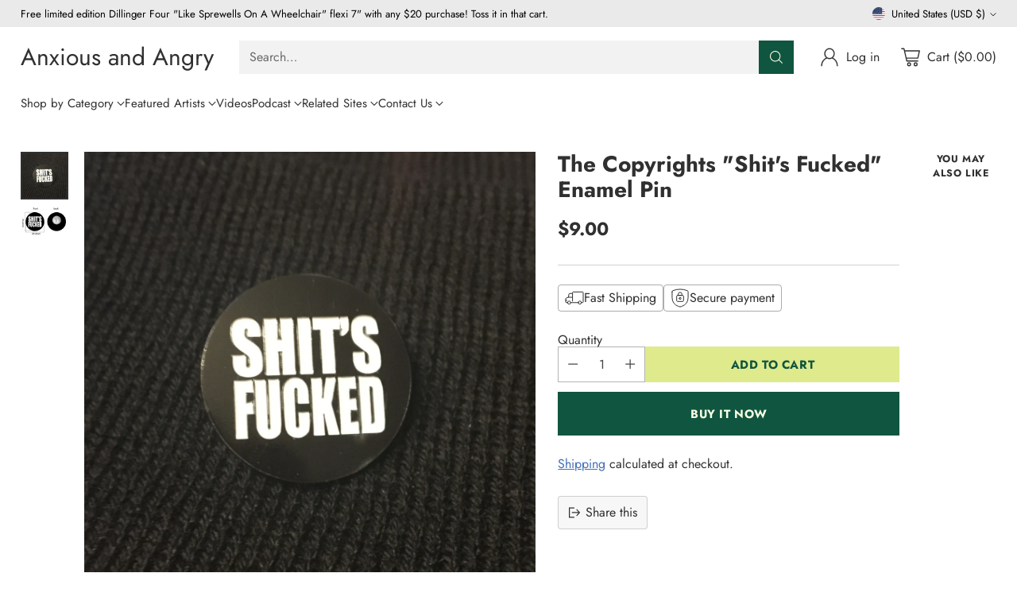

--- FILE ---
content_type: text/javascript; charset=utf-8
request_url: https://anxiousandangry.com/products/copyrights-shits-fucked-enamel-pin.js
body_size: 289
content:
{"id":4352392495174,"title":"The Copyrights \"Shit's Fucked\" Enamel Pin","handle":"copyrights-shits-fucked-enamel-pin","description":"\u003cp\u003e1\" Black and White\u003c\/p\u003e","published_at":"2023-03-03T09:22:35-06:00","created_at":"2019-11-27T18:34:24-06:00","vendor":"Copyrights","type":"Accessories","tags":["Accessories\/Art","Copyrights","NEW","Pins"],"price":900,"price_min":900,"price_max":900,"available":true,"price_varies":false,"compare_at_price":null,"compare_at_price_min":0,"compare_at_price_max":0,"compare_at_price_varies":false,"variants":[{"id":31213772210246,"title":"Default Title","option1":"Default Title","option2":null,"option3":null,"sku":"CS_ copyrights-shits-fucked-enamel-pin","requires_shipping":true,"taxable":true,"featured_image":null,"available":true,"name":"The Copyrights \"Shit's Fucked\" Enamel Pin","public_title":null,"options":["Default Title"],"price":900,"weight":71,"compare_at_price":null,"inventory_management":"shopify","barcode":"","requires_selling_plan":false,"selling_plan_allocations":[]}],"images":["\/\/cdn.shopify.com\/s\/files\/1\/0046\/3142\/9190\/products\/Copyrights_Shits_Fucked_Enamel_Pin.jpg?v=1575326571","\/\/cdn.shopify.com\/s\/files\/1\/0046\/3142\/9190\/products\/Copyrights_-_Shts_Fd_Enamel_Pin.jpg?v=1575326571"],"featured_image":"\/\/cdn.shopify.com\/s\/files\/1\/0046\/3142\/9190\/products\/Copyrights_Shits_Fucked_Enamel_Pin.jpg?v=1575326571","options":[{"name":"Title","position":1,"values":["Default Title"]}],"url":"\/products\/copyrights-shits-fucked-enamel-pin","media":[{"alt":null,"id":5709429145670,"position":1,"preview_image":{"aspect_ratio":1.0,"height":2286,"width":2286,"src":"https:\/\/cdn.shopify.com\/s\/files\/1\/0046\/3142\/9190\/products\/Copyrights_Shits_Fucked_Enamel_Pin.jpg?v=1575326571"},"aspect_ratio":1.0,"height":2286,"media_type":"image","src":"https:\/\/cdn.shopify.com\/s\/files\/1\/0046\/3142\/9190\/products\/Copyrights_Shits_Fucked_Enamel_Pin.jpg?v=1575326571","width":2286},{"alt":null,"id":5676543279174,"position":2,"preview_image":{"aspect_ratio":1.0,"height":1022,"width":1022,"src":"https:\/\/cdn.shopify.com\/s\/files\/1\/0046\/3142\/9190\/products\/Copyrights_-_Shts_Fd_Enamel_Pin.jpg?v=1575326571"},"aspect_ratio":1.0,"height":1022,"media_type":"image","src":"https:\/\/cdn.shopify.com\/s\/files\/1\/0046\/3142\/9190\/products\/Copyrights_-_Shts_Fd_Enamel_Pin.jpg?v=1575326571","width":1022}],"requires_selling_plan":false,"selling_plan_groups":[]}